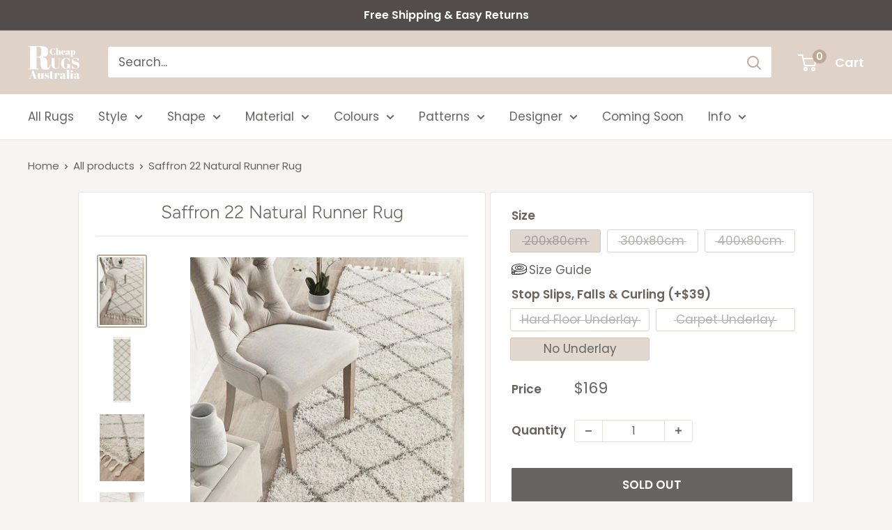

--- FILE ---
content_type: text/html; charset=UTF-8
request_url: https://api.reviews.io/json-ld/product/richsnippet?sku=SAF-22-NAT-200X80%3BSAF-22-NAT-300X80%3BSAF-22-NAT-400X80%3B39759558443159%3B39759558475927%3B39759558508695&store=cheap-rugs-australia.com.au&url=https://www.cheaprugsaustralia.com.au/products/saffron-22-natural-runner&data=true
body_size: 191
content:
{
	"@context" : "http://schema.org",
	"@type" : "Product"

  			
		    ,"name" : "Saffron 22 Natural Rug 200x80cm",
		"image" : "https://cdn.shopify.com/s/files/1/0073/9947/3215/files/SAF-22-NAT-RU_1_a93ef36a-50fb-44ce-a785-eed547ef85ad.webp?v=1701993920",
				"sku" : "SAF-22-NAT-200X80"
		    
}


--- FILE ---
content_type: text/javascript
request_url: https://www.cheaprugsaustralia.com.au/cdn/shop/t/104/assets/custom.js?v=102476495355921946141760184374
body_size: -751
content:
//# sourceMappingURL=/cdn/shop/t/104/assets/custom.js.map?v=102476495355921946141760184374


--- FILE ---
content_type: text/javascript; charset=utf-8
request_url: https://api.shopify.floori.io/js/app.cheaprugsaustralia.myshopify.com.js?shop=cheaprugsaustralia.myshopify.com
body_size: 5454
content:
const placementId = `.card`;

const adjacentPlacement = "afterend";

const TARGET_SELECTOR =
  placementId?.length > 0
    ? placementId
    : 'input[name="form_type"][value="product"]';

const target = document.querySelector(TARGET_SELECTOR);

const customButtonCSSTemplate = `box-sizing: border-box!important;
    -webkit-font-smoothing: antialiased;
    font: inherit;
    margin: 0px 0px 18px 0px;
    overflow: visible;
    border: none;
    text-transform: none;
    -webkit-appearance: button;
    display: block;
    line-height: 3px;
    text-align: center;
    font-weight: var(--text-font-weight);
    font-size: var(--base-text-font-size);
    cursor: pointer;
    background: var(--product-custom-label-1-background);
    color: white;
    padding: 18px 0px;
    border-radius: 2px;
    width: 100%;
`;

const customButtonCSS =
  customButtonCSSTemplate?.length > 0
    ? customButtonCSSTemplate
    : `
      width: max-content;
      margin-top:1rem;
      background-color: #bea896;
      color: #000000;
      padding-left:15px;
      padding-right:15px;
      min-height:45px;
      margin: 1rem 0;
`;

const styles = {
  previewButton: customButtonCSS,
  modalStyle: ` 
      position: fixed; 
      top:0; 
      bottom:0; 
      left:0; 
      right:0; 
      z-index:100;
      display:flex; 
      justify-content:center; 
      align-items:center;
      display:none;
      `,

  modalChildrenStyle: `
      width:80%; 
      height:80%; 
      background-color:white;
      border: 3px solid black;
      padding:20px;
      position:relative;
      margin:0;
      `,
  closeButton: `
    transform: scale(2);
    position:absolute;
    right:0px;
    top:-40px;
    cursor:pointer;
    z-index:100;
`,
  iframe: `
    border:none;
    position:absolute;
    top:0;
    bottom:0;
    left:0;
    right:0;
`,
  overlayLayer: `
    position:absolute;
    top:0;
    bottom:0;
    left:0;
    right:0;
    background-color:black;
    opacity:0.2;
    z-index:-1;
`,
};

const BUTTON = `
<button id="preview-button" style="${styles.previewButton}" type="button">
    <p style="font-size: 16px;line-height: 1px;letter-spacing: 1.1px;color: var(--text-color);">SEE THIS IN MY ROOM</p><p style="font-size: 10px;line-height: 0px;letter-spacing: 1.1px;color: var(--text-color);">TAKES 5 SECONDS</p>
</button>
`;

const MODAL = `
<div id="previewModal" style="${styles.modalStyle}" >
    <div style="${styles.modalChildrenStyle}">
        <span id="closeButton" style="${styles.closeButton}" role="button" tabindex="0" aria-pressed="false">
            &times;
        </span>
        <iframe src="{{{IFRAME_URL}}}" width="100%" height="100%" style="${styles.iframe}">
        </iframe>
    </div>
    <div style="${styles.overlayLayer}"></div>
</div>
`;

async function doesSKUExists(sku, userURL) {
  try {
    let REQ_URL = `https://api.server.floori.io/new-floori/v3/integrations/product/exists?url={{{URL}}}&sku={{{SKU}}}`;

    REQ_URL = REQ_URL.replace("{{{URL}}}", encodeURIComponent(userURL));
    REQ_URL = REQ_URL.replace("{{{SKU}}}", sku);

    const responseString = await fetch(REQ_URL, {
      headers: {
        Accept: "application/json",
        "Content-Type": "application/json",
      },
    });

    if (responseString.status >= 200 && responseString.status < 300) {
      return true;
    }
    throw new Error();
  } catch (error) {
    return false;
  }
}

if (target) {
  const handleModal = (dismiss = false) => {
    const previewModal = document.getElementById("previewModal");
    if (previewModal) {
      previewModal.style.display = dismiss ? "none" : "flex";
    }
  };

  const body = document.querySelector("body");

  if (body) {
    const STORE_URL = "https://cheaprugsaustralia.floori.io/?sku=";
    const scriptName = "ProductJson-product-template";

    let SKU;

    try {
      // ProductJson - product - template
      const productScript = document.getElementById(scriptName);
      if (productScript) {
        const productJSON = JSON.parse(productScript.text);
        SKU = productJSON?.variants?.[0]?.sku;
      }
    } catch (error) {}

    if (SKU) {
      doesSKUExists(SKU, STORE_URL)
        .then((exists) => {
          if (exists) {
            const nearestParent = target?.closest?.("form");
            if (!placementId?.length && nearestParent) {
              nearestParent.insertAdjacentHTML(adjacentPlacement, BUTTON);
            } else {
              target.insertAdjacentHTML(adjacentPlacement, BUTTON);
            }

            let IFRAME_URL = `${STORE_URL}${SKU || ""}`;

            body.insertAdjacentHTML(
              "beforeend",
              MODAL?.replace("{{{IFRAME_URL}}}", IFRAME_URL)
            );

            const previewButton = document.getElementById("preview-button");
            if (previewButton) {
              previewButton.addEventListener("click", (evt) => {
                evt?.stopPropagation();
                closeButton.setAttribute("aria-pressed", "true");
                handleModal();
                body.style.overflow = "hidden";
              });
            }

            const closeButton = document.getElementById("closeButton");
            if (closeButton) {
              closeButton.addEventListener("click", () => {
                closeButton.setAttribute("aria-pressed", "false");
                handleModal(true);
                body.style.overflow = "initial";
              });
            }
          }
        })
        .catch(null);
    }
  }
}


--- FILE ---
content_type: application/javascript; charset=utf-8
request_url: https://searchanise-ef84.kxcdn.com/preload_data.2d6i1C9D6N.js
body_size: 11086
content:
window.Searchanise.preloadedSuggestions=['round rugs','runner rugs','outdoor rugs','blue rugs','grey rugs','orla kiely','wool rugs','round rug','rug culture','kids rugs','hallway runner rugs','green rugs','jute rug','extra large rugs','large rugs','wool rug','pink rugs','machine washable rug','black rugs','jute rugs','shag rugs','300 400x300cm','saffron collection','white rug','blue rug','outdoor rug','transitional rug','runner rug','hall runner','silver grey rugs','red rug','pony round','square rugs','white rugs','floral design','washable rug','pink rug','pony rug','beige rug','ted baker','cream rugs','indoor rugs','green rug','grey rug','arabella natural','babylon rug','floral rugs','navy blue rug','multi colour','brink & campman','door mat','polypropylene rug','traditional rugs','beige rugs','washable rugs','large round rugs','red rugs','persian rug','rugs 320x230cm','all rugs','indoor outdoor','black and white rugs','rectangle rugs','marrakesh rug','non slippage underlay','all runners','cream rug','extra large','saffron rugs','distressed rug','evoke rug','morris & co','orange rugs','natural rug','tribal rug','small rugs','non slip rugs','modern rugs','black rug','shag rug','flat weave','hallway runner','machine wash','geometric rug','bohemian rugs','plush rugs','textured rug','red colour rug','brown rugs','art deco','blue grey','purple rug','kids rug','arabella grey','rug underlay','william morris','pet friendly','400x300cm grey','persian rugs','carlos felted wool rug','silver rugs','babylon blue','black and white','indoor door mat','morrocan style','charcoal rug','woven rug','wool woven','bedroom rugs','dark grey','moroccan rugs','small rectangle rugs','illusions rug','scion rugs','medallion rugs','oasis ismail','low pile','legacy 850 rust','non slip','navy rug','ivory cream rugs','soft rugs','cowhide rugs','sisal rugs','wool jute','extra large polypropylene','sale rugs','abstract rug','cow hide','outdoor rugs 400x300','light grey rug','contemporary rugs','hand tufted wool rug','yellow rug','ivory rug','florence broadhurst','jute runner','200x300 rug','short pile rug','total grip underlay for wooden/hard floors','green check','supa rug grip','orla kiely sunflower','vintage rug','boho rugs','small rug','abstract rugs','reflections 105 natural','area rugs','diamond rugs','oxford mayfair','soft touch','made in turkey','checkered rug','fluffy rugs','sydney medallion','arabella grey wool','anti slip mat','rug culture levi','navy rugs','emotion 77 rose','machine washable','wool and jute','loft stunning wool rug','shag pile','felted wool','designer rugs','bondi natural','living room','saffron 33 natural rug','400x300 tribal rugs','coastal rugs','brown rug','high pile rugs','floor rugs','flat weave rug','total grip','runner rugs 500x80cm','italtex outdoor','large green rugs','orla kiely collection','maison zoe','sanderson rugs','high pile','evoke carnival','oasis noah','dining room rug','ted baker rug','square rug','maison clara','gold rugs','alma 25 grey outdoor rug','natural rugs','orange rug','colour rugs','marrakesh 555 grey rug','harlequin rugs','indian rugs','blue and orange rugs','brink campman','pet friendly rugs','modern extra large rugs','290 x 200 cm','natural fibre','scandinavian rugs','cotton rug','brink and campman rugs','machine washable rugs','zelda silver grey rug','natural runner rug','grey silver','traditional rug','round jute rug','blue runner','peach rugs','200 x 290 cm','silver rug','laura ashley','floral rug','mayfair lorissa silver rug','small round rugs','grey and white','teal rugs','grey wool rug','shaggy rug','round shaggy rug','mid century modern','power loomed','shaggy rugs','indoor outdoor rugs','hand tufted','striped rugs','levi 361 blue','mayfair caitlen natural runner rug','rust rug','lounge room rugs','green shag','style rugs','cotton rugs','large floral','braided rug','huxley natural','tufted wool','legacy 861 papyrus','pony soft','wool viscose','carpet underlay','rug runner','400 x300 rug','mid century','maison kate','soft low pile','marakesh rugs','saffron 22 white','rug pad','oval rug','slippage underlay','italtex rug','carpet runners','vintage look','hallway rugs','terrace 5505 blue rug','traditional floral design ru','rug culture babylon','light blue rugs','transitional rugs','evoke dream white silver','stain resistant','museum layton','ivory beige','museum transitional','turkish rug','marigold suri white','century 911 silver rug','william morris rugs','hamptons style','kids room','turquoise rugs','grey shaggy rugs','oral kiely','area rug','arabella natural jute','multi rug','navy blue','purple rugs','constantine pink','complete at','textured rugs','modern rug pink','white and grey','wool jute rug','woven wool rug','round jute','blue and white rugs','high pile wool rugs','illusions 156 silver rug','kendra casper distressed','morris and co','mayfair caitlen natural','oasis nadia','grey wool','hand knotted','multi color','300x80cm runner','levi 365 peach','power loomed rugs','area rug 8*10','designer rug','made in belgium','flower rug','hard floor underlay','power-loomed rug','300x400 floor rugs','strawberry thief','large round rug','runner 400x80','ted baker sahara rugs','havana collection','225 x 155cm','dahlia rugs','trellis rug','oskar felted wool','legacy 854 autumn','childrens rugs','chunky natural fiber barker bleach rug','emotion 77 blue rug','alexa transitional rug','radiance 411 royal blue runner rug','stripe rug','check rugs','charcoal rugs','matrix pure wool 905 multi rug','nursery rugs','round wool rugs','allure ivory cotton rayon rug','machine patterns','marigold suri natural','grey modern','museum shelly','grey tan','wool runner','small rugs 150x80','round rug 200x200','finish design','zebra print','grey white','240x240cm rugs','kendra farah distressed','plush rug','anti-slip pad','soft pile','grey runner','emotion grey','black and red rugs','grey wool rugs','navy blue rugs','cream runner','terracotta rug','round outdoor','rhythm rug\'s','moroccan colour','ivory rugs','huxley white','outdoor runner','pile height 10','plain rugs','pure wool','sage green rug','century 999 grey','transitional runner','york alice','bliss rug','sydney collection','dark rugs','emotion 33 navy','eclipse rug','teal colour rug','geometric patterns','bronte nola','carpet blue','waterproof outdoor rug','jute wool','20mm pile height','mayfair lorissa','natural tan and brown','cumulus sand','terrace rug','rugs for living areas','thick rug','baku range','mayfair caitlen','natural jute','transitional round','boho rug','modern rug','rustic rug','rugs 230x160','round mat','new arrivals','large rectangle rugs','anti slip','non slip runners','rug sizes','scandi bohemian','sage rug','geometric rectangle','oval rugs','clearance rug','rubber back rugs','flat woven rugs','white runner','hall way','pastel rug','150cm rug','hand woven','low pile rugs','jute round','city monet stunning violet','spring decor','recycled plastic','providence ballad traditional','chrome lydia silver','belgium rugs','soft plush rugs','outdoor indoor','runner rug 200x80cm','hand braided','11mm pile','museum lili fuschia','300x400 rugs','fluffy rug','hall rugs','red round rugs','290x200cm rugs','museum ainsley rust rug','light grey','vintage large rug','long runner','hallway rug','lounge rugs','oasis selma','thick pile','baby rug','flatweave rug','sanderson wool','hand loomed','floor runner','power-loomed transitional rug','pre order','tan rug','giselle transitional rug blue grey','20 cm pile','saffron 22 natural','azure silver','x rugs','babylon 207 blue','sienna rug','3d rugs','providence esquire','room rugs','evoke winter white','runner 500x80cm','herringbone rug','evoke dream','shag pile rugs','nain traditional','blue and white','12 mm pile of height','medallion classic','runner 500 x80','large beige rug','warm colours','legacy rugs','laguna cream','bluebellgray rug','80cm 300cm','grey runner rugs','providence central beige rug','oriental rugs','round outdoor rugs','white shag rug','legacy 852 earth rug','bohemia runner','arabella grey wool jute rug','wedgwood wool','round outdoor rug','washable runner','peach rug','rug beige','reversible outdoor rug','york cindy','harvest natural','childrens rug','non slip under lay for under rug','loft stunning wool grey rug','saffron natural','grey and white out','nấm sò','160 x230 rugs','rug with fringe','alfresco 37 outdoor rug','animal rugs','shiraz design','outdoor mat','arabella natural wool jute','odyssey terracotta rug','black grey','kendra distressed','evoke runner','jute mat','large rectangle outdoor rugs','allure stone','blue green','saffron pink','illusions 156 blush','alaska indoor outdoor 81 light grey rug','large floor rugs','winter wish white','rugs culture','300 grey rug','neutral coloured rug','aqua rugs','xl large','x rug','runner 400x80cm','jute and wool','indoor rug','blue and grey','grey and','laura ashley rugs','moroccan inspired','cheap rugs','in natural','evoke peacock ivory','green runner','best seller','circle rugs','alpine 822 natural','ru g s','museum layton blue','hazelnut traditional','rug 320x230cm','rugs collection','olive green rugs','laguna rock','modern geome','harvest ivory','grey shag','art deco rugs','hand wool','bondi white','yellow rugs','rugs coastal','jute large','bubble rug','rug collection','burgundy red','red wool','black white','extra large rug','120cm x170 cm blue','out door rugs','gold rug','strawberry thief rug','soft large rug','emotion 33 navy rug','note runners','loomed rug','silk rugs','round pink rug','round red','red round rug','one tribe navy modern rug','carpet runner','kitchen rug','60cm wide','opulence phoebe cream','silver grey','multi coloured rugs','pebble rug','tassel fringe','non slip outdoor rugs','waterproof rugs','harvest silver','runner rugs 400x80','round orange','marigold dior natural','brink and campman','living room rugs','fab habitat','burgundy rugs','blue outdoor rug','plain colour rugs','indoor out','legacy rust rug','half circle','large grey rectangle rug\'s','mineral rug','emotion blue','chunky natural','helena woven','evoke poppy','black runner','black and grey','saffron design','round white','320x230 rugs','museum huxley','non slippage','persian vintage','teal rug','white and jute rugs','jute and wool rug','saffron runner','grey carpet anti-slip','bliss grey','pink shag','levi peach','saffron rug','am 4 rugs','dark grey rugs','multicoloured rugs','whisper washed bone','double wool','brown round','all runners runners','blue round rug','moroccan inspired rugs','large rug','rugs rectangle 400','plastic rug','bondi terracotta 300x 400','bondi runner','evoke diamond grey','picnic rugs','grey polypropylene','colourful rugs','very large rugs','kitchen rugs','helena woven wool rug','cream wool','museum preston','round jute rugs','rug culture terrace','blue shag','alexa transitional rug white grey black','cream and beige','blue outdoor','osaka beige','century rug','solid rugs','10mm pile','seaside rug','basket sand','arch rug','wool cotton rugs','grey blue','aztec patterns','papyrus rug','power loom','chrome rita silver','grey scandi rug','pink pony round rug','saffron large rugs','ocean colours','red grey','oasis kenza','rug underlay for wooden/hard','rug grip','modern blue','rust colour','cumulus stone rug','rugs 200x200','white shag','large oval rugs','evoke carnival white','alicia modern distressed','living rugs','rugs neutral','magnolia collection','150 x 80 cm','thick soft','oasis selma white grey','texture rug','carlos felted wool rug grey natural','traditional green','brown red','blue green rugs','silver transitional rug','4m rugs','mustard rug','pink and','tribal rugs','alaska indoor','living room rug','morocco rug','plush feeling','machine runner','emotion 77 rose rug','huxley grey','400x300 rugs','york brenda black','jute colour','door rug','black and white rugs 200x290cm','leopard print','5m rugs','city monet blue rug','cut pile','rugs with','grey beige rug','sahara abel','dining room','rose rug','wool diamond','large grey rugs','evoke winter','rug 120x120cm','extra large grey rug','scalloped edge','york brenda','large purple rug','grey round','colour museum','natural wool','multi coloured','grey skandi wool rug','rugs 400x300','rug culture evoke','200x300 rugs','green striped','sydney gold reversible outdoor rug','marigold lisa','marble rugs','extra large clearance','square pure wool','hudson collection','evoke artist navy transition','alexa transitional rug white pink grey','polypropylene heat set','maison clara grey','blue grey rugs','bright rug','turkish rugs','door rugs','hall rug','black and','jute natural','museum ainsley','evoke white','carina felted wool woven rug','outdoor runner rug','evoke rugs','odyssey bone','white wool rug','blue round rugs','extra large black','gray rugs','white wool','coppola home rugs','13mm pile','transitional polypropylene rug','240cm round rugs','bedroom rug','white round rug','morris & co rugs','wool modern rugs','outdoor waterproof','pvc rug','harvest 801 ivory','bo ho','no slippage underlay','city monet','babylon runner','bamboo silk','babylon 208 multi rug','wool and viscose','sydney rugs','rug 200x300','wool hand tufted','wool weave rug','soft rug','light wool','entry rugs','saffron 33 pink rug','pink round rug','chevron rugs','mayfair caitlen grey rug','black modern','bath mat','mayfair hugo ocean','table rugs','ivory wool','morrocan rug','grey modern rugs','peggy tribal morrocan','round rig','runner beige','black traditional','oxford mayfair stem bone rug','diamond rug','anti slip backing','blue round','light blue','non slippage material','wool rugs made in india','vintage inspired','legacy 856 crimson rug','beige runner','floor rug','rag rug','roland herringbone','esha woven tribal rug silver grey','plain rug','emotion 33 multi','large wool rug','collection classic','morris co','rugs on sale','all runner','opulence loretta cream','kid rugs','neutral and blue','kendra casper','angel white rug','classic afghan design rug red','morris and co rugs','blue grey rug','polypropylene red','extra large blue rugs','240 round rugs','rugs and','baby nursery','300x 400 rugs','grey 300 rug','400x300cm red','grey rectangle','ideal rugs','beige white','evoke grey','red carpet','large jute rugs','marrakesh 222 silver','round white rug','aria grey blue abstract','small blue rugs','beige wool','natural wool jute rug','play rug','animal print','rattan rugs','rainbow rug','floral indoor','legacy rust','sage green','round white large','beige brown','matrix pure wool','dahlia 651 blue rug','soft pink','divinity blush','ashley abstract','grey transitional','blue runner rug 500x80','maison kate grey','large blue rectangle rugs','large rugs blue','carlos felted','round rugs large','boucle rugs','jute or sisal rugs','rug size','chester 34 rose','ivory non slip rug pad','rayon rug','rugs 90 x150','zebra rug','are wool rug','bluebellgray ines','babylon navy','coloured rug','large outdoor rugs','white and black','small round','oasis noah charcoal','parade 444 coral rug','hand braid','wall hangings','rugs for bedroom','natural colour rugs','300x200 rug','whit rug','casablanca rug','olive green','400x80 runner','pile rug','zelda silver grey round rug','emotion 77 peach rug','wool black','grey shag rug','evoke homage grey','very large','round jute natural rug','evoke diamond','rug art','retro design','bondi white rug','allure stone cotton rayon rug','indoor outdoor rug','museum wesley','fur rug','mirage rug','patchwork rugs','pink and orange','saffron grey rug','white jute','mayfair hugo','beige ivory','abstract rugs blue','blue modern','outdoor round','harvest 801 steel rug','legacy crimson','12mm pile','outdoor plastic rug','evoke glacier','red modern','small round rug\'s','chester blue rug','red rectangle','round blue rug','check rug','indoor mat','wood rugs','levi blue','museum layton blue rug','grey rug 160','gemini modern','runner natural','casandra dunescape modern blue grey rug 330x240cm','seaside 5555 navy rug','b & campman','eclipse rug 64217','custom sizes','florence heritage rug','blue rectangle rugs','oasis runner','evoke splash','hellena braied grey wool rug','extra large runner','vidya rug','black and gold','chrome rita','grey traditional rug','striped outdoor','wool floral rugs','maison noah wool rug','rug x','felted wool rug','blue indoor rugs','green and blue rug','arabella grey wool jute','red rug\'s','indoor rugs to 500','white and cream','hard wearing','diamond grey','evoke silver','charm blue','babylon 201 blue','pony soft pink','oasis selma silver tribal rug','mid century rug','weatherproof rugs','oskar felted','non slip rug','mystic 82 sunset','traditional shiraz design rug burgundy red','19 mm pile','navy runner','woven rugs','400 white rug','large indoor rugs','small rug polypropylene','legacy 851 brick','150cm round rug','polypropylene rug for living room','cream colour','darren palmer rug','round polypropylene','museum preston multi coloured rug','grey polypropylene rug','oversized rugs','off white','polypropylene pile','black round','black shaggy rug','grey round rug','hamptons rugs','circle rug','no slip rugs','extra large 400 x300','white blue','extra large rugs red','grey and white rug','legacy rug','saffron 22 grey','farah distressed','amsterdam layla','circular rugs','black jute','runner polypropylene','rug for living room','indoor outdoor large rugs','kenya elki hand woven tribal','floral round','black and white rug','natural fiber','pale blue','am x am','chrome lydia silver rug','arabella rug','oasis zakira dark grey tribal rug','blue hallway runner','rug culture jute','arya stitch','cream beige rug','grey shaggy rug','round rugs pink','tribal runner rug','large round','allure indigo','sydney runner','distressed rugs','blue cream','marrakesh runner','wall hanging','oasis noah charcoal contemporary rug','scotland range','large neutral rugs','traditional beige','large grey rug','burgundy coloured','arabella natural wool jute rug','whisper sunset','washable runner rugs','car mat','multi blue','legacy earth rug','wool felted','olive rugs','legacy salmon','easy to clean','chunky natural fiber barker rug','loop pile','persian design floor rugs','alfresco outdoor','jute runners','blue vintage','beige grey','rugs 300x400','irregular rugs','plaid rugs','grey power loom','evoke blue rugs','blush rug','azure denim','oasis nadia grey rustic tribal rug','babylon 207 multi','rugs blue','round wool','legacy papyrus','allure sky','dahlia 798 grey rug 200x290cm','has silk in it','shaggy cream rug','large runner rugs','ch ck rug','wool rugs round','green tones rugs','broadway beige','saffron 22 silver rug','ainsley rust','natural noosa','evoke peacock ivory rug','cheap rugs australia','jute round rugs','pony white','large modern square','tropical design','babylon 211 grey','vintage rugs','red blue','black shag rug','dark green rug','round rugs grey','decora rug','grey ivory','legacy rug salmon','traditional floral design rug','red runners','every rugs','pet friendly stain resistant','nain traditional ivory blue rug','roman flooded gum','wool and cotton rugs','emerald green','rugs for lounge room','grey black rugs','rugs brown','contemporary rug','style rug','transitional runner rugs','round black','polypropylene grey','magnolia runner','coastal rug','evoke shine','pile wool rug','large multi','floral wool rug','tribal morrocan','3mm pile','turquoise rug','grey green','rugs 140cm by 200cm','round rug\'s','extra large outdoor rugs','legacy runner','terrace outdoor','natural white','sydney rug','modern coloured','grey white rugs','new york','large wool','paradise hailey','grey wool jute','abstract blue','light blue rug','indigo rug','museum wesley silver','hall way rug','sienna mink','brink & campman estella','grey polyester','large rectangle rug','woven wool','woollen rugs','evoke dream white silver transitional rug','67cm runner','rectangle 300x400cm','400x300 red rugs','black & white','grey and blue','colour jute','blue white','natural runner','lotus rug','brink & campman cobble','saffron 11 natural rug','pet rugs','pink round rugs','large natural rugs','tribal grey','alpine grey','silver round','persian handnotted','heriz hazelnut','round multicolour rug','blue floral rug','outdoor washable rugs','evoke mist white transitional rug','peggy tribal','crimson rug','passion flower','legacy midnight','cotton runner','round shag','rug and runner','alma rug','red persian rug','burgundy rug','kindred coco','quintessential english','round grip','beige cream rug','rug multi coloured','flat rugs','shag ru','classic rug','large grey rectangle rugs','rugs made in','runner rug long','t\'s ware','soft touch rugs','beige large','no shedding','rectangle bohemian rugs','grey hallway runner rugs','medallion beige rug','easy clean','persian green','handwoven wool collection','zig zag','culture levi 365 blue','rectangular sizes','grey beige','pony gris','lucy silver rug','himali pedro storm','15mm pile of height','made in india','large pile','polypropylene round rug','extra large shag','babylon blue 207 round','orla kiely stem','red traditional','classic rug red','blush pink','kendra roxana','white kendra','white fluffy rug','grey and pink','evoke blue','serenade shilo','white and navy','ted baker zodiac rug','grey red','bondi jute','scion rug','retro orange','wool runner rugs','dusty pink','giselle transitional','abstract silver rug','santiago grey machine washable rug','400x300cm blue','black white rug','osaka beige machine washable rug','evoke 253 white silver 230x160cm','cream and grey','wedgwood folia','hand woven wool rug','babylon 207 blue runner rug','20mm pile','geometric shapes','brink and','square outdoor rugs','marrakesh 333 multi rug','rug culture broadway','maples grey non-slip rug','cream round rugs','oasis grey','aztec and rugs','maison zoe grey','levi 361 ivory','norah modern','red and black','rugs x','traditional afghan rugs','levi 363 blue','comfort grey','laguna pink','indoor door rugs','black and ivory rug','oxford mayfair bone','all extra extra','extra long runner','black round rug','oasis ismail white','red runner rug','mustard rugs','400x300cm tribal','white grey','evoke winter white transitional rug','on sale','lotus abbey','legacy navy','pony rugs','polypropylene light blue','kitchen mat','190 x230cm','alfresco rugs','esha woven','black and cream rugs','belgium rug','lounge room','avenue 704 silver','runner white','flamingo rug','non shed pile','frost do or materials','trellis rugs','pink runner','legacy brick','girls rooms','dark red','rug culture terrace 5505 grey','alicia modern','small navy rugs','evoke in','rugs reds','avenue rose','progress modern sage rug','orange runner','rectangle jute','african tribal','burnt orange','rugs for pets','cow hide rugs','natural wool rugs','blue and white rug','winter sand hills','zanzibar white','charm rugs','extra large rug blue','krisha tribal trellis rug nude soft pink 280x190cm','neutral rug','heat set polypropylene','blue and green','woodland rug 200x200cm','oasis salma white and grey tribal rug','ted baker round','ocean rug','rug pads','250 wool and','beige rug with diamond','miller rugs','bondi natural rug','seaside 7777 navy rug','white and blue','megan blue machine washable rug','evoke horizon white navy transitional round rug','bright rugs','sienna seal grey rug','winter white','green round','play room rug','large rugs silver','babylon 210 rust','pony blush','small wool rugs','rug outdoor','vienna black rug','very large rug','blue contemporary','pink and black','pile height','7mm pile','emotion rug','tiger print','winter silver styles','evoke carnival white transitional','grey and black','gwyneth stunning','rug 90cm×120cm','wool blend','evoke carnival white transitional rug','babylon 210 blue','monet stunning blue','green floor rugs','evoke splash multi transitional','animal rug','pile height 4','museum rug','runners blue','legacy 850 rust rug','white natural','glacier white','large runners','pony pink','saffron 44 natural','evoke peacock','museum shelly round','anti slip grip','large square rugs','dark green','pink blue','xl rug','plush wool rug','legacy round','kids car','grey and turquoise rugs','sided rugs','saffron 33 grey','esha woven tribal rug','zolan transitional','bathroom rugs','legacy 861 papyrus rug','navy floral','century 922 white','cream and blue rugs','blue wool rug','gold collection','oasis selma white grey tribal rug','round multi','babylon 201 rust','formation 99 beige rug','wool blend rugs','synthetic rug','madras parker dove rug','oasis salma','rectangle rugs 400x300','super pony','italtex modern rug','purple runner','blue 160x240','cream floral rug','back rugs','constantine round','lotus leo','ivory wool rug','silver grey rug','green blue','super soft','small square rugs','exquisite natural cow hide','evoke estella charcoal transitional rug','grey large','flat weave grey','round washable rugs','yellow runner','beige runner rugs','white outdoor rug','legacy 853 blue','oasis temp','hall runner modern','black white rugs','large persian','formation 77 silver rug','grey extra large','beige grey yellow','runner rugs 300x80cm','evoke transitional rug and runner','black outdoor rugs','bohemian colour','traditional red','square rugs 300 x 300','marrakesh rugs','dark brown','fuschia rug','chandra braided','providence brushed traditional blue rug','runner 200x80cm','office rugs','round rugs 120cm','magnolia rug','navy blue rug solid','eclipse floral rug','silver white rugs','outdoor round rugs','and rust','chester 35 blue rug','blue abstract','ocean blue rugs','winter grey brush','rugs with rubber backing','large rug soft','formation 88 multi rug','grey runner rug','stone grey','beige traditional','the avenue','black round rugs','runner red','wool rug beige','grey rugs round','geometric rugs','jaipur gold','emotion 77 green rug','kendra yasmin distressed','faded designs','white black and grey','serenade ezra natural','winter pewter','carmel collection','large modern','evoke frost','evoke muse','saffron silver','skandi natural','viscose rugs','gwyneth stunning transitional rug','taupe rug','multi coloured transitional','grey distressed','red shaggy','vanessa modern rug blue grey white','helena woven wool rug grey white','blue shaggy rugs','bondi rug','aqua floor rug','levi rug','pink and green','art m','maison noah','marble rug','grey rug 22','oasis noah white grey contemporary','darren palmer','black and white checkered','azure black rug','anti slip pad','large living rugs','saffron 22 grey rug','wool and jute rugs','red extra large','evoke white grey','wool weave rugs','blue pattern','modern grey','outdoor out','chocolate rug','beige natural','240x330cm rugs','morris seaweed ink','silver grey large rugs','indoor rugs grey','flatweave geometric rug','heritage bark rug','green traditional','navy blue and','machine-washable rugs','stripe rugs','round grey rug','cream red','runner 80cm','carnival rug','runner rugs with','living room rugs medium','300x200 rugs','170x120cm rugs','providence rug','traditional navy rugs','providence esquire segments','legacy terracotta rug','kids room rugs','berber rug','grey and orange rugs','total grip for carpet','nomadic style','oasis sabrina multi tribal rug','traditional wool rugs','round beige','shag blue','metro rug','plain red colour rug','marrakesh 555 grey','plush beige','alexa transitional','lilac rug','mat for','checkered rugs','alaska outdoor range','tree of life','bamboo rugs','loft collection','green geometric','beige large rug','orion beech wool rug','alpine 833 stone','basket weave','outdoor rug blue','white cream solid rugs','carmel beige','grey and cream','bestselling rugs','grey pink','or cream','evoke duality silver transitional round rug','nain range','grey one','evoke frost blue','rust rugs','4cm height','mint rug','border rug','chunky fibre','orla k','museum elton rust runner','round carpet','grey floor rugs','white rugs shag','pebble wool','round pony','handmade persian','natural nina','avenue 705 pastel','evoke charcoal','classic carpet runner','colorado natural outdoor rug','zeus red 14 traditional rug','small seaside rugs','10m runner','black and 230x160','sage rugs','distressed in','black white runner','high low','blue black','400 400x300cm','underlay for rugs','runner black','savannah rug','blue shag rugs','wool rugs grey','dahlia 347 grey','bondi black','megan pink','round large rugs','legacy 850 legacy red','green outdoor rugs','peacock rug','runner 6m','evoke white silver','saffron hallway','jezebel blue','york alice natural white','rug urquoise','b&c rugs','vintage look rug','black and white round rug','car rug','blue persian rug','large rugs large blue','black outdoor','non shed','dining room rugs','outdoor polypropylene rugs','large green rug','cream blue','what did','helena woven wool rug grey','paradise amy','flat woven rug','emotion 77 peach','sisal look','black and white outdoor rugs','alpine silver','cream shag','shag runner rugs','hard floor','beige polypropylene','red 240x240','providence central','anastasia pastel','polypropylene and polyester','traditional polypropylene rug','radiance rust','under lay','blue floral runner','mr fox','flat woven','azure black','pink and blue rug','shag rugs 200x 300','blue vintage rug','soft white rug','moss rug','blue green rug','mint rugs','thick pile rugs','morris & co autumn flowe','mayfair lorissa blue','aria rug','natural woven','shay beige','natural jute rug','rug cream beige','luxe modern','evoke shine silver','chunky jute','museum wilson navy runner rug','bleached jute','krisha tribal','carpet rugs','cotton chenille','beige extra','comfort red','marigold dior','white round','tribal natural','rug 80x150','table runner','willow bough','dark blue','rugs with green large','runner rug 5','rubber backed','large beige rugs','afghan design','rugs 400x300 on','providence vine traditional','loft wool','flat weave rugs','traditional large','oasis transitional','rug cream','pink round','our jute','high traffic','blue striped rugs','large outdoor','modern abstract','cream textured rug','textured woven','indoor lounge rug','moroccan colours','braided oval rugs','black all runner','polypropylene runner','cumulus beige','large blue rugs','x large rugs','babylon 207 blue rug','sydney medallion rug green with ivory border','natural hive-nat-225x155','dahlia 297 turquoise rug','soft polyester','museum shelly rust','legacy dune','basket stone wool rug','wool white','legacy sky blue','looped rug','museum transitional charcoal rug','blue and orange','large traditional','white texture','veranda collection','whisper diamond blue rug','runner blue','mink rug','emotion silver','chrome lydia','black striped','round pink','white woven','beige 3 rugs','bondi black rug','blue beige','fibre wool','metro rugs','babylon 211 grey runner','hue in','sand rug','saffron 33 pink','rugs clearance','emotion green','large blue rug','rhythm swing denim','ersian rugs','rugs for','cotton and jute','chandra braided cotton rug','small jute','grey shaggy','york cindy natural white rug','century 911 silver','grey blue rugs','supa grip','white soft rugs','soft grey','saffron 22 silver','atrium rugs','will am morris','mystic range','grey and ivory','small floor rugs','bronte nola elegance','textured rug shag','evoke navy','cream beige','century 977 silver rug','turquoise and blue rugs','skandi grey','babylon rust','round orl','hand woven rug','and green','traditional floral rugs','lesley whimsical blue runner rug','lydia abstract rug red black white grey','evoke slate white','wool ug','metro giselle rug','rug culture levi 365','emotion 77 silver rug','18mm pile rugs made in turkey','rug green','green rectangular rugs','hugo rug','plush large rugs','lotus in','area traditional','bộ đồ ăn là gì','e17 led','indoor carpet','heritage ivory','steph and gian','darren palmer outdoor rugs','floral multi','small beige rugs','one colour','hand made cotton rugs','yellow large rug','avenue rug','rug with shapes','outdoor jute rug','shag pile rug grey','ashley rug','large washable','small traditional rugs','revive mila','marimekko rug','modern flair','abstract geometric','power-loomed machine rug','italtex rugs','grey and gold rugs','indoor outdoor white rug','floral large blue rug','pink s','large lounge rugs','solid colour','red rug round','studio collection','cream and brown','william morris rug','round grey rugs','children rugs','sydney ivory','hand braied','marrakesh grey runner rug','maison noah grey','fluffy grey','carpet tiles','grey charcoal grey','reg rugs','wool beige','conrad blue','water rugs','chequer rug','soft white','transitional rugs evoke','sydney classic rug','grey and white rugs','blue state','round solid','forest green','levi navy','wool loomed','ted baker zodiac','modern bright colour small rugs','runner art deco','soft shag','small shag pile rugs','divinity shatter blush','small pink rugs','total grip rug underlay for','evoke blue runner','pattern rugs','small bedroom rugs','blue grey runner','rugs grey beige','polypropylene outdoor','non shed rugs','traffic round','red and blue','safari rug','papyrus round','modern art','casablanca fez','and tan','beach rugs','casper distressed','small blue','levi 365 natural','printed rugs','small indoor','black & white rugs','illusions silver','chunky natural fibre','maison clara grey wool rug × 400x300cm','polypropylene rug shag','outdoor rugs green','x large','allure black','alaska indoor outdoor 03 dark grey rug','runner jute','green round rug','round jute natural rug pink','round antique rugs','ted baker rugs','serenade ezra','doormat sizes','sabrina geo diamonds rug grey black','legacy 850 salmon rug','pink and blue rugs','arabella runner','loop rug','round washable','cool rugs','shag pile tribal rugs','red and green','small cotton rugs','rosalind creamy beige rug','harmonious style','laguna rug','cream and rug large','museum huxley rectangle rug','megan blue','coral rug','million point','polyester x','runner rugs jute','outdoor round rug','kimberley black reversible outdoor rug','seaside navy','evoke oasis navy transitional rug','pink and white rug','large beige rig','multi colour rugs','babylon 201 navy','machine wash an','striped rug','blue and rust','beige and blue rugs','black and blue','small green rugs','babylon 203 navy rug','runner wool','odyssey 120 terracotta','evoke pidgeon grey transitional runner rug','soft round','floor rugs 160x230 grey','istanbul rugs','large black rug','felt rugs','cream and black','harvest grey','harvest 801 steel','rug culture vintage','rugs sizes','pale pink rugs','museum rust','cream jute','novara legacy','pony red','pony gris grey rug','diamond pattern','evoke round','black gold','evoke homage','network rug','recycled pet','red persian','abstract grey','neutral rugs','any rugs','legacy autumn','legacy 860 navy','cow print','legacy blue','white black','amsterdam polka','heritage rug','big rugs','rectangular rugs','shag runner','modern extra large','boucle wool rug','blue and cream rugs','allure ivory cotton','harvest 801 charcoal','blue rugs with underlay','outdoor washable','modern square','grey abstract rugs','rug culture terrace natural','museum shelly rust rug 290x200cm','shay coral','rug square 200×200','white and beige','non-slip rug','olive rug','neutral influence','kenya kimi','duck egg','blue and gold','winter silver stream modern rug','marrakesh boho','paradise cala','chrome elsa','anastasia multi','evoke duality','small rugs 150x80 blue','brown modern','babylon rugs','polyester rug','80x150 cm','dark green rugs','runner grey','babylon 202 blue','modern faded','rust polypropylene rug','diva bleached','acrylic rugs','rugs soft extra large','levi peach rug','rug wool','evoke slate white transitional','rugs 170 x 240','legacy 855 ecru','kendall contemporary','runner rug 6','compared rug','motif rug blue','saffron 11 white rug','beige teal','wool rugs harlequin','polypropylene outdoor rugs','hi pile rug','pimpernel aubergine','hall runner white','evoke whisper white','round natural rug','blue brown rugs','black washable','further rug','memories modern tropical rug','non slip round rug','harvest steel','sanderson rugs modern','runners for','meter rugs','antique slippage material','jordyn modern rug white black grey','240x240cm rug','black and beige large rugs','oasis selma white','pink soft rug','loft stunning wool grey','polypropylene & chenille pile','oasis sabrina','sabrina geo','babylon navy runner','bali mocha','green floral','small white rug','legacy 850 salmon','afghan rug','white with pattern','evoke glacier white','paradise bjorn','wool grey rug','grey silver black rugs','aria blue','rug culture levi 361 charcoal','white textured rug','yellow woven','non slip do rug','sanderson rose','pink and grey rug','brown outdoor rugs','pink and grey','wool pure','carpet for living room','relic harvey blue natural rug','rugs 200x200cm','pink grey rugs','round green rug','wool rugs in grey/silver','chocolate rugs','persian style','square natural rugs','saffron grey','reflections 110 stone runner rug','tribal runner','legacy 860 dune runner rug','arabella rugs','navy round rug','diamond wool','legacy terracotta','handwoven wool collections','campman estella','silver tribal','matrix pure wool 904 sunset runner rug','grey textured','illusion rug','babylon round','green & rug','multi transitional','indoor outdoor runner','soft large floor rug','sky blue','pink rectangle rug','marine carpet'];